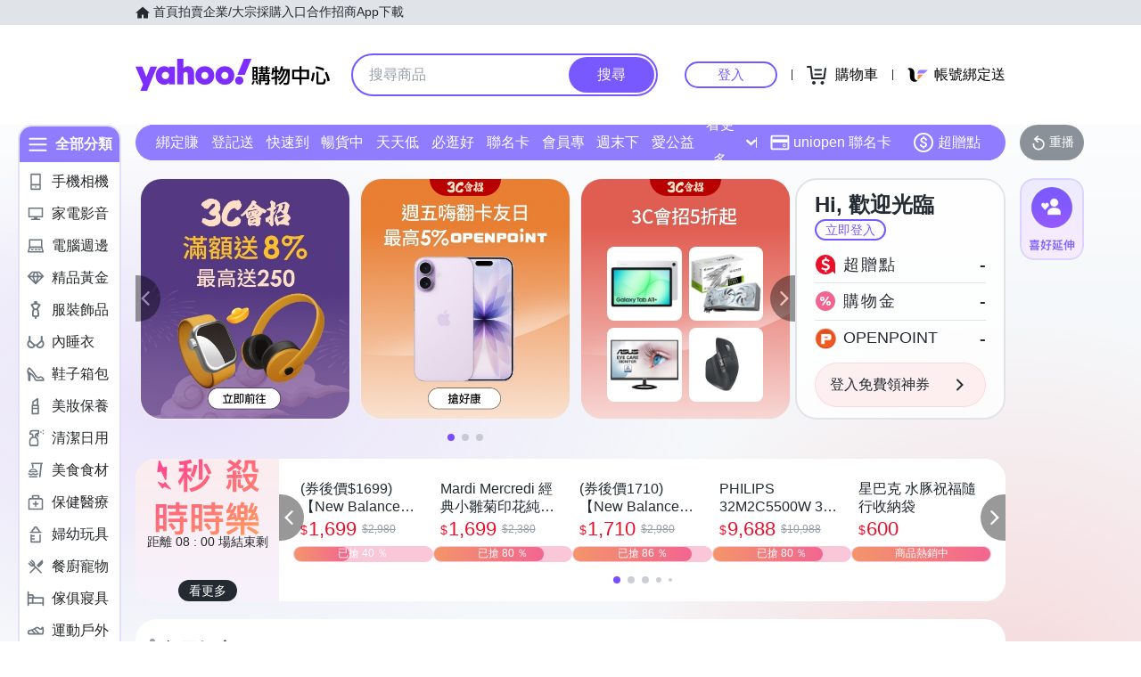

--- FILE ---
content_type: application/javascript; charset=utf-8
request_url: https://bw.scupio.com/ssp/initid.aspx?mode=L&cb=0.727284724771533&mid=0
body_size: 248
content:
cb({'id':'CGL20260117093745135100'});